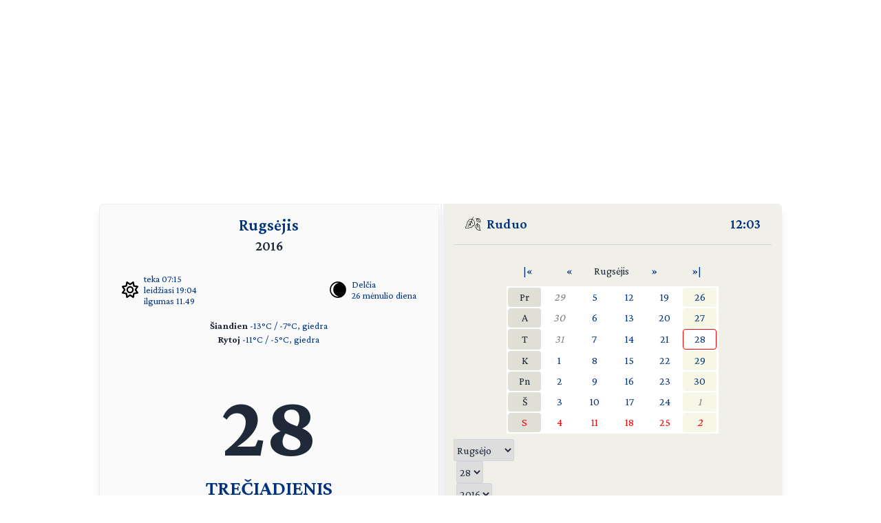

--- FILE ---
content_type: text/html; charset=UTF-8
request_url: https://day.lt/diena/2016.09.28
body_size: 5344
content:
<!DOCTYPE html>
<html lang="lt">

<head>
  <meta charset="UTF-8">
  <meta name="description" content="Vardų reikšmių ir švenčių kasdienis kalendorius" />
  <meta name="keywords" content="vardų reikšmės, kalendorius, šventės, vardai, straipsniai, reikšmės" />
  <meta name="author" content="marijus(at)day.lt" />
  <link rel="shortcut icon" type="image/x-icon" href="/favicon.ico" />
  <link rel="icon" type="image/png" href="/favicon-32x32.png" sizes="32x32" />
  <link rel="icon" type="image/png" href="/favicon-96x96.png" sizes="96x96" />
  <link rel="icon" type="image/svg+xml" href="/favicon.svg" />
  <link rel="apple-touch-icon" sizes="180x180" href="/apple-touch-icon.png" />
  <meta name="apple-mobile-web-app-title" content="day.lt" />
  <link rel="manifest" href="/site.webmanifest" />

  <meta property="og:image" content="https://day.lt/daylt_profile.png" />
  <meta property="og:image:width" content="1200" />
  <meta property="og:image:height" content="630" />
  <meta property="og:type" content="website" />
  <meta property="og:title" content="DAY.LT Virtualus kalendorius" />
  <meta property="og:description" content="Vardų reikšmių ir švenčių kasdienis kalendorius" />

  <base href="https://day.lt/" />
  <title>Virtualus kalendorius</title>
  <meta name="viewport" content="width=device-width, initial-scale=1.0">
  <script>
    if (localStorage.getItem('color-theme') === 'dark' ||
      (!('color-theme' in localStorage) && window.matchMedia('(prefers-color-scheme: dark)').matches)) {
      document.documentElement.classList.add('dark');
    } else {
      document.documentElement.classList.remove('dark');
    }
  </script>
  <script async src="https://pagead2.googlesyndication.com/pagead/js/adsbygoogle.js?client=ca-pub-5828328725913886"
    crossorigin="anonymous"></script>
  <link rel="stylesheet" href="v2/css/stilius.css">
  <link rel="stylesheet" href="v2/css/v2stilius.css">
  <style>
    @import url('https://fonts.googleapis.com/css2?family=Crimson+Pro:wght@400;600;700&display=swap');
  </style>
  <script type="text/javascript" src="formvalidate.js" defer></script>
  <!-- Global site tag (gtag.js) - Google Analytics -->
  <script async src="https://www.googletagmanager.com/gtag/js?id=G-BSQQRM8FK4"></script>
  <script>
    window.dataLayer = window.dataLayer || [];
    function gtag() { dataLayer.push(arguments); }
    gtag('js', new Date());
    gtag('config', 'G-BSQQRM8FK4');
  </script>
  </head>
<body class="text-gray-800">

	<div id="reklama" class="items-center" align="center">
        <script async src="https://pagead2.googlesyndication.com/pagead/js/adsbygoogle.js?client=ca-pub-5828328725913886"
            crossorigin="anonymous"></script>
        <!-- horizontal -->
        <ins class="adsbygoogle"
            style="display:block"
            data-ad-client="ca-pub-5828328725913886"
            data-ad-slot="1867775896"
            data-ad-format="auto"
            data-full-width-responsive="true"></ins>
        <script>
            (adsbygoogle = window.adsbygoogle || []).push({});
        </script>
    </div>

    <!-- Main Container -->
    <div class="container mx-auto p-4 md:max-w-5xl relative content">
        <!-- Calendar Container with Flex for mobile and desktop (switch at 768px) -->
        <div class="calendar-container flex flex-col md:flex-row relative">
            <!-- Left Side - Calendar Page -->
            <div class="calendar-section calendar-left w-full md:w-\005B\50%\005D flex flex-col justify-between px-4 rounded-l-md shadow-lg">    

            <div class="flex flex-col flex-grow">
    <div class="text-center mb-2">
      <h1 title="Mėnuo" class="text-2xl font-semibold"><a href="menesiai" title="Apie mėnesį">Rugsėjis</a></h1>
      <h2 title="Metai" class="text-xl font-semibold">2016</h2>
    </div>


    <div class="sun-moon-container m-4">
      <div class="sun-data flex items-center">
        <a href="saule_miestuose" class="flex items-center">
          <svg xmlns="http://www.w3.org/2000/svg" viewBox="0 0 512 512" class="weather-icon" width="24" height="24"><!--!Font Awesome Free 6.6.0 by @fontawesome - https://fontawesome.com License - https://fontawesome.com/license/free Copyright 2024 Fonticons, Inc.--><path d="M375.7 19.7c-1.5-8-6.9-14.7-14.4-17.8s-16.1-2.2-22.8 2.4L256 61.1 173.5 4.2c-6.7-4.6-15.3-5.5-22.8-2.4s-12.9 9.8-14.4 17.8l-18.1 98.5L19.7 136.3c-8 1.5-14.7 6.9-17.8 14.4s-2.2 16.1 2.4 22.8L61.1 256 4.2 338.5c-4.6 6.7-5.5 15.3-2.4 22.8s9.8 13 17.8 14.4l98.5 18.1 18.1 98.5c1.5 8 6.9 14.7 14.4 17.8s16.1 2.2 22.8-2.4L256 450.9l82.5 56.9c6.7 4.6 15.3 5.5 22.8 2.4s12.9-9.8 14.4-17.8l18.1-98.5 98.5-18.1c8-1.5 14.7-6.9 17.8-14.4s2.2-16.1-2.4-22.8L450.9 256l56.9-82.5c4.6-6.7 5.5-15.3 2.4-22.8s-9.8-12.9-17.8-14.4l-98.5-18.1L375.7 19.7zM269.6 110l65.6-45.2 14.4 78.3c1.8 9.8 9.5 17.5 19.3 19.3l78.3 14.4L402 242.4c-5.7 8.2-5.7 19 0 27.2l45.2 65.6-78.3 14.4c-9.8 1.8-17.5 9.5-19.3 19.3l-14.4 78.3L269.6 402c-8.2-5.7-19-5.7-27.2 0l-65.6 45.2-14.4-78.3c-1.8-9.8-9.5-17.5-19.3-19.3L64.8 335.2 110 269.6c5.7-8.2 5.7-19 0-27.2L64.8 176.8l78.3-14.4c9.8-1.8 17.5-9.5 19.3-19.3l14.4-78.3L242.4 110c8.2 5.7 19 5.7 27.2 0zM256 368a112 112 0 1 0 0-224 112 112 0 1 0 0 224zM192 256a64 64 0 1 1 128 0 64 64 0 1 1 -128 0z"/></svg>
          <ul class="list-none -space-y-1 ml-2 text-sm">
            <li>teka 07:15</li>
            <li>leidžiasi 19:04</li>
            <li>ilgumas 11.49</li>
          </ul>
        </a>
      </div>
      <div class="moon-data flex items-center">
        <a href="menulio_fazes" title="Apie dabartinį mėnulį">
          <img src="v2/images/menulis/delcia_0.svg" alt="Delčia" class="weather-icon" width="24" height="24">
        </a>
        <ul title="Mėnulis" class="list-none -space-y-1 ml-2 text-sm">
          <li><a href="menulio_fazes" title="Apie dabartinį mėnulį">Delčia</a></li>
          <li><a href="menulio_dienos/m26" title="Apie mėnulio dieną">26 mėnulio diena</a></li>
        </ul>        
      </div>
    </div>
    
    <div class="text-center text-sm mb-4"><p><strong>Šiandien</strong> 
    <a href="orai">-13&deg;C / -7&deg;C, giedra</a><br /><strong>Rytoj</strong> 
    <a href="orai">-11&deg;C / -5&deg;C, giedra</a></p></div>
    <div class="flex-grow"></div>      

    <div class="text-center mb-8">
      <p class="text-9xl font-bold" title="Data">28</p>
      <p class="text-3xl font-semibold mt-2"><span title="Savaitės diena"><a href="savaites_dienos/Tre%C4%8Diadienis">TREČIADIENIS</a></span></p>
    </div>

    <div class="flex-grow"></div>      	
   
    <div class="text-center mb-4 w-5/6 mx-auto">
      <p class="vardadieniai" title="Šiandien vardadienius švenčia">
        <a href="vardai/Svetlana" title="Vardų reikšmės: Svetlana">Svetlana</a>
    <a href="vardai/Lana" title="Vardų reikšmės: Lana">Lana</a>
    <a href="vardai/Vaclovas" title="Vardų reikšmės: Vaclovas">Vaclovas</a>
    <a href="vardai/Tautvydas" title="Vardų reikšmės: Tautvydas">Tautvydas</a>
    <a href="vardai/Vientaut%C4%97" title="Vardų reikšmės: Vientautė">Vientautė</a>
    <a href="vardai/Saliamonas" title="Vardų reikšmės: Saliamonas">Saliamonas</a>
    <a href="vardai/Vacys" title="Vardų reikšmės: Vacys">Vacys</a>      </p>
    </div>

    <div class="flex-grow"></div>      

     <div class="text-center text-xl mb-4"><p><a href="sventes/straipsniai/gedimino_diena" style="font-weight: bold;"><span title="Šios dienos šventė">Vilniaus įkūrėjo, Lietuvos didžiojo kunigaikščio Gedimino diena</span></a> <small></small></p><p><a href="sventes/straipsniai/tuskulenu_auku_atminimo_diena" style="font-weight: bold;"><span title="Šios dienos šventė">Tuskulėnų aukų atminimo diena</span></a> <small></small></p><p><a href="sventes/straipsniai/pasiutliges_diena" style="font-weight: bold;"><span title="Šios dienos šventė">Pasaulinė pasiutligės diena</span></a> <small></small></p></div>     
    <div class="flex-grow"></div>      

    <div class="text-center text-sm mb-10">
     <p title="Patarlė">Aukščiau bambos neiššoksi</p>
    </div> 

    <div class="flex-grow"></div>


    <div class="flex justify-between items-center m-4">
      <div class="flex-1 flex items-center">
       <a href="horoskopai/Svarstykl%C4%97s" class="flex items-center">
        <img src="v2/images/zodiakas/svarstykles.svg" alt="Svarstyklės (09.23-10.22)" class="weather-icon" width="24" height="24" />
        <span class="ml-2" title="Zodiako ženklas - Svarstyklės (09.23-10.22)">Svarstyklės</span>
       </a>       
      </div>

      <div class="flex-1 flex items-center justify-center">
        <a href="kinu_horoskopas/bezdzione" class="flex items-center">
          <img src="v2/images/zodiakas/kinu/bezdzione.svg" class="weather-icon" width="24" height="24" alt="Beždžionė" >
          <span title="Metai pagal rytų horoskopą" class="ml-2">Beždžionė</span>        
        </a>        
      </div>
      
      <div class="flex-1 flex items-center justify-end">
        <p class="text-right"><span title="Diena nuo metų pradžios">272</span> / <span title="Savaitė nuo metų pradžios">39</span></p>
      </div>
    </div>    

              
               </div>						
            </div>

            <!-- Spine in between the two calendar sections (hidden on screens smaller than 768px) -->
            <div class="spine hidden md:block shadow-lg"></div>
            <!-- Right Side - Calendar Page -->
            <div class="calendar-section calendar-right w-full md:w-\005B\50%\005D flex flex-col justify-between bg-f0f0e8 relative rounded-r-md shadow-lg">
                <!-- Right calendar content -->
                <div>


      <div class="flex justify-between mb-4 px-4 text-xl font-semibold">
        <div class="flex items-center">          
          <span class="inline emoji pr-2"><img src="v2/images/ruduo.svg" alt="Ruduo" class="weather-icon" width="24" height="24" /></span>
          <a href="metu_laikai">Ruduo</a>
        </div>
        <div class="flex items-center">
          <span title="Lietuvos laikas"><a href="laikas" title="Tikslus laikas Lietuvoje">12:03</a></span>
        </div>
      </div>
      <hr class="h-px bg-gray-300 border-0">


      <div  class="flex flex-col justify-center items-center text-center">


     <table class="calendarhead table-fixed mt-6 mb-2 w-5/6 md:w-2/3"><tr><td><a href="?menuo=09&amp;metai=2015" title="Praeitų metų rugsėjis">|&laquo;</a></td><td><a href="?menuo=08&amp;metai=2016" title="Rugpjūtis">&laquo;</a></td><td class="mx-2 text-center">Rugsėjis</td><td><a href="?menuo=10&amp;metai=2016" title="Spalis">&raquo;</a></td><td><a href="?menuo=09&amp;metai=2017" title="Kitų metų rugsėjis">&raquo;|</a></td></tr></table><table class="calendar table-fixed border-separate text-md w-5/6 md:w-2/3 bg-white"><tr>
<td class="weekdayname text-center">Pr</td>
<td class="othermonth"><span class="othermonth"><a href="diena/2016.08.29">29</a></span></td>
<td class="day"><a href="diena/2016.09.05" title="2016.09.05">5</a></td>
<td class="day"><a href="diena/2016.09.12" title="2016.09.12">12</a></td>
<td class="day"><a href="diena/2016.09.19" title="2016.09.19">19</a></td>
<td class="thisweek"><a href="diena/2016.09.26" title="2016.09.26">26</a></td>
</tr>
<tr>
<td class="weekdayname text-center">A</td>
<td class="othermonth"><span class="othermonth"><a href="diena/2016.08.30">30</a></span></td>
<td class="day"><a href="diena/2016.09.06" title="2016.09.06">6</a></td>
<td class="day"><a href="diena/2016.09.13" title="2016.09.13">13</a></td>
<td class="day"><a href="diena/2016.09.20" title="2016.09.20">20</a></td>
<td class="thisweek"><a href="diena/2016.09.27" title="2016.09.27">27</a></td>
</tr>
<tr>
<td class="weekdayname text-center">T</td>
<td class="othermonth"><span class="othermonth"><a href="diena/2016.08.31">31</a></span></td>
<td class="day"><a href="diena/2016.09.07" title="2016.09.07">7</a></td>
<td class="day"><a href="diena/2016.09.14" title="2016.09.14">14</a></td>
<td class="day"><a href="diena/2016.09.21" title="2016.09.21">21</a></td>
<td class="today"><a href="diena/2016.09.28" title="2016.09.28">28</a></td>
</tr>
<tr>
<td class="weekdayname text-center">K</td>
<td class="day"><a href="diena/2016.09.01" title="2016.09.01">1</a></td>
<td class="day"><a href="diena/2016.09.08" title="2016.09.08">8</a></td>
<td class="day"><a href="diena/2016.09.15" title="2016.09.15">15</a></td>
<td class="day"><a href="diena/2016.09.22" title="2016.09.22">22</a></td>
<td class="thisweek"><a href="diena/2016.09.29" title="2016.09.29">29</a></td>
</tr>
<tr>
<td class="weekdayname text-center">Pn</td>
<td class="day"><a href="diena/2016.09.02" title="2016.09.02">2</a></td>
<td class="day"><a href="diena/2016.09.09" title="2016.09.09">9</a></td>
<td class="day"><a href="diena/2016.09.16" title="2016.09.16">16</a></td>
<td class="day"><a href="diena/2016.09.23" title="2016.09.23">23</a></td>
<td class="thisweek"><a href="diena/2016.09.30" title="2016.09.30">30</a></td>
</tr>
<tr>
<td class="weekdayname text-center">Š</td>
<td class="day"><a href="diena/2016.09.03" title="2016.09.03">3</a></td>
<td class="day"><a href="diena/2016.09.10" title="2016.09.10">10</a></td>
<td class="day"><a href="diena/2016.09.17" title="2016.09.17">17</a></td>
<td class="day"><a href="diena/2016.09.24" title="2016.09.24">24</a></td>
<td class="thisweek"><span class="othermonth"><a href="diena/2016.10.01">1</a></span></td>
</tr>
<tr>
<td class="weekdayname text-center" style="color: red;">S</td>
<td class="day" style="color: red;"><a href="diena/2016.09.04" title="2016.09.04" style="color: red;">4</a></td>
<td class="day" style="color: red;"><a href="diena/2016.09.11" title="2016.09.11" style="color: red;">11</a></td>
<td class="day" style="color: red;"><a href="diena/2016.09.18" title="2016.09.18" style="color: red;">18</a></td>
<td class="day" style="color: red;"><a href="diena/2016.09.25" title="2016.09.25" style="color: red;">25</a></td>
<td class="thisweek" style="color: red;"><span class="othermonth"><a href="diena/2016.10.02" style="color: red;">2</a></span></td>
</tr>
</table>
     <div class="w-full">
     
<form action="diena/" method="post">
<fieldset class="justify-center mt-2 space-x-1 flex">
 <select name="month" class="border border-gray-300 rounded-sm h-8">
  <option value="01">Sausio</option>
  <option value="02">Vasario</option>
  <option value="03">Kovo</option>
  <option value="04">Balandžio</option>
  <option value="05">Gegužės</option>
  <option value="06">Birželio</option>
  <option value="07">Liepos</option>
  <option value="08">Rugpjūčio</option>
  <option value="09" selected="selected">Rugsėjo</option>
  <option value="10">Spalio</option>
  <option value="11">Lapkričio</option>
  <option value="12">Gruodžio</option>
 </select>

 <select name="day" class="border border-gray-300 rounded-sm h-8">
  <option value="01">1</option>
  <option value="02">2</option>
  <option value="03">3</option>
  <option value="04">4</option>
  <option value="05">5</option>
  <option value="06">6</option>
  <option value="07">7</option>
  <option value="08">8</option>
  <option value="09">9</option>
  <option value="10">10</option>
  <option value="11">11</option>
  <option value="12">12</option>
  <option value="13">13</option>
  <option value="14">14</option>
  <option value="15">15</option>
  <option value="16">16</option>
  <option value="17">17</option>
  <option value="18">18</option>
  <option value="19">19</option>
  <option value="20">20</option>
  <option value="21">21</option>
  <option value="22">22</option>
  <option value="23">23</option>
  <option value="24">24</option>
  <option value="25">25</option>
  <option value="26">26</option>
  <option value="27">27</option>
  <option value="28" selected="selected">28</option>
  <option value="29">29</option>
  <option value="30">30</option>
  <option value="31">31</option>
 </select>

 <select name="year" class="border border-gray-300 rounded-sm h-8">
  <option value="2016" selected="selected">2016</option>
  <option value="2017">2017</option>
  <option value="2018">2018</option>
 </select>

<button type="submit" class="w-1/4 button" />&raquo;</button>
</fieldset></form>    </div>
      
    </div>
 
  
  
    <div  class="flex justify-center items-center">
      <!-- Right Sidebar Links -->
      <div class="sidebar-links p-8">  
        <ul>      
          <li><a href="kalendorius/2016" title="Šių metų kalendorius">2016</a>,&nbsp;<a href="kalendorius/2017" title="Ateinančių metų kalendorius">2017 metų kalendorius</a></li>
          <li><a href="sventes" title="Švenčių tradicijos">Šventės</a></li>      
          <li><a href="stiliukas" title="Dienos stiliukas">Dienos stiliukas</a></li>
          <li><a href="dienos_ivykiai" title="Dienos įvykiai">Dienos įvykiai</a></li>
          <li>
            <a href="misles" title="Įmink mįslę!">Mįslės</a>,&nbsp;
            <a href="zaidimai" title="Vakarėlių žaidimai">žaidimai</a>&nbsp;ir&nbsp;
            <a href="zaidimai/skaiciuotes" title="Skaičiuotės">skaičiuotės</a>
          </li>
          <li><a href="gimines" title="Vedybų giminystės pavadinimai (gentystės, svainystės)">Giminystės papročiai</a></li>
          <li>
            <a href="vardai" title="Vardų reikšmės">Vardų reikšmės</a>&nbsp;ir&nbsp;
            <a href="vardadieniai" title="Vardadieniai">vardadieniai</a>
          </li>
          <li><a href="horoskopai" title="Apie horoskopo ženklus, dienos horoskopai">Horoskopai ir tipai</a></li>
          <li>
            <a href="sveikata" title="Kaip maitintis arba sveikata pagal Feng Shui">Sveikata</a>&nbsp;ir&nbsp;
            <a href="sapnai" title="Ką šiandien sapnavai?">sapnai</a>
          </li>
          <li>
            <a href="poezija" title="Poetai apie dieną ir naktį bei apie metų laikus">Poezija</a>&nbsp;ir&nbsp;
            <a href="dainos" title="Dainos">dainos</a>
          </li>            
          <li><a href="apie" title="Trumpa informacija apie kalendorių">Apie kalendorių</a></li>
          <li><a href="kontaktai" title="Turite ką pasakyti?">Kontaktai</a>&nbsp;<a href="http://www.facebook.com/pages/Daylt/168519343341" onclick="window.open(this.href);return false"><img src="v2/images/fb.svg" alt="day.lt facebook'e" class="ml-2 -mt-2 weather-icon h-4 inline"></a></li>
        </ul>
      </div>
    </div>   
    </div>
   
    <div class="mt-auto text-right text-gray-400 text-sm">   
      <div class="items-center">   
            <a href="https://ko-fi.com/Q5Q116CBZF" title="Nupirk day.lt kolektyvui kavos!" target="_blank" class="kofibutton inline-block text-white text-sm rounded-lg px-3 py-1 shadow-md w-[140px] cursor-pointer text-center">
                <span class="flex items-center justify-center space-x-2">                
                    <img src="https://storage.ko-fi.com/cdn/cup-border.png" alt="Kavos :)" class="h-[20px] mr-1.5 kofiimg" />                
                    <span class="text-center leading-[33px] tracking-tight">Paremk day.lt</span>
                </span>
            </a>
        </div>    
    </div>						

</div>
</div>
  <div class="mt-1 absolute right-8" id="theme-toggle-iconset">
    <a href="#" id="theme-toggle-link" class="dark-mode-link flex items-center space-x-2">
      <span id="theme-toggle-icon"></span>
    </a>
	</div>
</div>    
    <!-- Footer with Dark Mode Button -->
    <footer>
        <p>&copy; day.lt, 2003-2016</p>
        <button id="theme-toggle" class="dark-mode-button" style="display: none;"></button>
    </footer>
    <script src="v2/js/theme-toggle.js"></script>
    <script src="v2/js/webpushr.js"></script>
</body>
</html>

--- FILE ---
content_type: text/html; charset=utf-8
request_url: https://www.google.com/recaptcha/api2/aframe
body_size: 266
content:
<!DOCTYPE HTML><html><head><meta http-equiv="content-type" content="text/html; charset=UTF-8"></head><body><script nonce="INadMFcXbMH40KqB7JdEcA">/** Anti-fraud and anti-abuse applications only. See google.com/recaptcha */ try{var clients={'sodar':'https://pagead2.googlesyndication.com/pagead/sodar?'};window.addEventListener("message",function(a){try{if(a.source===window.parent){var b=JSON.parse(a.data);var c=clients[b['id']];if(c){var d=document.createElement('img');d.src=c+b['params']+'&rc='+(localStorage.getItem("rc::a")?sessionStorage.getItem("rc::b"):"");window.document.body.appendChild(d);sessionStorage.setItem("rc::e",parseInt(sessionStorage.getItem("rc::e")||0)+1);localStorage.setItem("rc::h",'1768989840553');}}}catch(b){}});window.parent.postMessage("_grecaptcha_ready", "*");}catch(b){}</script></body></html>

--- FILE ---
content_type: image/svg+xml
request_url: https://day.lt/v2/images/zodiakas/svarstykles.svg
body_size: 180
content:
<?xml version="1.0" encoding="UTF-8"?>
<!DOCTYPE svg PUBLIC "-//W3C//DTD SVG 1.1//EN" "http://www.w3.org/Graphics/SVG/1.1/DTD/svg11.dtd">
<svg xmlns="http://www.w3.org/2000/svg" version="1.1" width="200px" height="200px" style="shape-rendering:geometricPrecision; text-rendering:geometricPrecision; image-rendering:optimizeQuality; fill-rule:evenodd; clip-rule:evenodd" xmlns:xlink="http://www.w3.org/1999/xlink">
<g><path style="opacity:0.944" fill="#000000" d="M 87.5,20.5 C 120.508,17.0678 142.675,30.7344 154,61.5C 156.238,73.2515 155.905,84.9182 153,96.5C 151.486,101.029 149.319,105.195 146.5,109C 160.829,109.5 175.163,109.667 189.5,109.5C 189.5,116.5 189.5,123.5 189.5,130.5C 164.5,130.5 139.5,130.5 114.5,130.5C 114.17,123.468 114.503,116.468 115.5,109.5C 135.638,96.2496 140.138,78.9162 129,57.5C 114.018,39.5797 96.5182,36.7464 76.5,49C 59.6887,65.2367 58.1887,82.7367 72,101.5C 75.3333,104.167 78.6667,106.833 82,109.5C 82.4996,116.492 82.6663,123.492 82.5,130.5C 57.8333,130.5 33.1667,130.5 8.5,130.5C 8.5,123.5 8.5,116.5 8.5,109.5C 22.5159,109.833 36.5159,109.499 50.5,108.5C 37.4857,83.9597 39.3191,60.6264 56,38.5C 65.0253,29.7426 75.5253,23.7426 87.5,20.5 Z"/></g>
<g><path style="opacity:0.93" fill="#000000" d="M 8.5,155.5 C 68.8333,155.5 129.167,155.5 189.5,155.5C 189.5,162.833 189.5,170.167 189.5,177.5C 129.167,177.5 68.8333,177.5 8.5,177.5C 8.5,170.167 8.5,162.833 8.5,155.5 Z"/></g>
</svg>



--- FILE ---
content_type: image/svg+xml
request_url: https://day.lt/v2/images/menulis/delcia_0.svg
body_size: -170
content:
<?xml version="1.0" encoding="UTF-8"?>
<!DOCTYPE svg PUBLIC "-//W3C//DTD SVG 1.1//EN" "http://www.w3.org/Graphics/SVG/1.1/DTD/svg11.dtd">
<svg xmlns="http://www.w3.org/2000/svg" version="1.1" width="665px" height="665px" style="shape-rendering:geometricPrecision; text-rendering:geometricPrecision; image-rendering:optimizeQuality; fill-rule:evenodd; clip-rule:evenodd" xmlns:xlink="http://www.w3.org/1999/xlink">
<g><path style="opacity:0.99" fill="#000000" d="M 298.5,2.5 C 414.207,-3.13297 510.041,37.2004 586,123.5C 658.945,214.737 679.611,317.07 648,430.5C 614.669,529.501 549.836,599.334 453.5,640C 349.409,677.734 250.409,668.067 156.5,611C 70.5173,552.973 20.0173,472.14 5,368.5C -6.28559,250.302 32.8811,152.802 122.5,76C 174.315,35.2642 232.981,10.7642 298.5,2.5 Z M 315.5,50.5 C 327.177,50.7042 338.844,51.2042 350.5,52C 359.864,52.2562 360.53,54.2562 352.5,58C 316.804,67.0161 284.471,82.6828 255.5,105C 159.184,182.61 125.017,282.11 153,403.5C 178.716,489.446 232.55,550.612 314.5,587C 328.555,592.796 342.888,597.796 357.5,602C 358.833,603 358.833,604 357.5,605C 353.768,607.133 349.768,608.466 345.5,609C 245.299,610.145 164.799,571.311 104,492.5C 49.7209,415.899 36.3876,332.566 64,242.5C 96.7328,157.101 155.566,97.601 240.5,64C 264.963,55.6711 289.963,51.1711 315.5,50.5 Z"/></g>
</svg>

